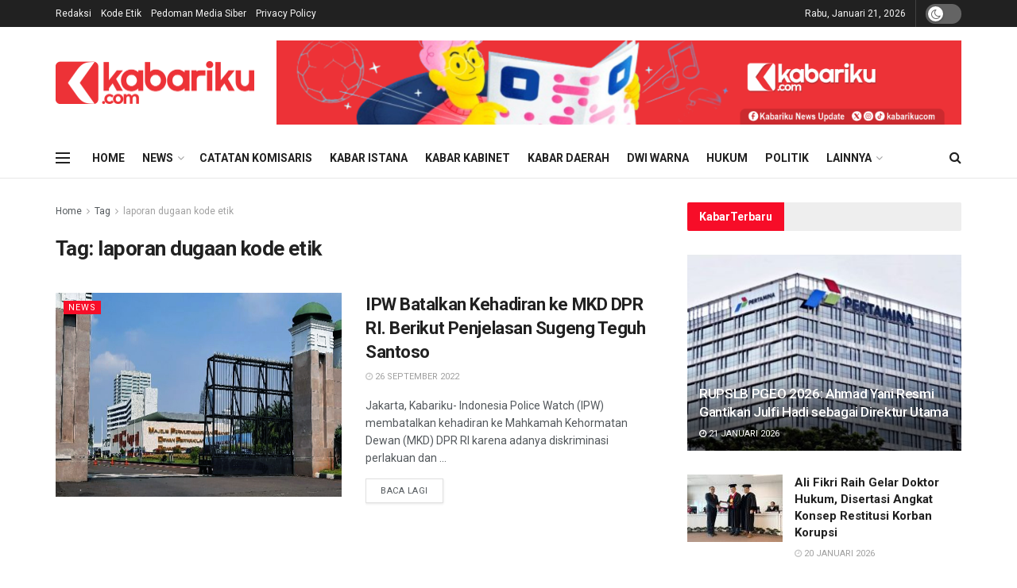

--- FILE ---
content_type: text/html; charset=utf-8
request_url: https://www.google.com/recaptcha/api2/aframe
body_size: 266
content:
<!DOCTYPE HTML><html><head><meta http-equiv="content-type" content="text/html; charset=UTF-8"></head><body><script nonce="t29ZgI7mnwdQu6ip-BmRww">/** Anti-fraud and anti-abuse applications only. See google.com/recaptcha */ try{var clients={'sodar':'https://pagead2.googlesyndication.com/pagead/sodar?'};window.addEventListener("message",function(a){try{if(a.source===window.parent){var b=JSON.parse(a.data);var c=clients[b['id']];if(c){var d=document.createElement('img');d.src=c+b['params']+'&rc='+(localStorage.getItem("rc::a")?sessionStorage.getItem("rc::b"):"");window.document.body.appendChild(d);sessionStorage.setItem("rc::e",parseInt(sessionStorage.getItem("rc::e")||0)+1);localStorage.setItem("rc::h",'1768941410438');}}}catch(b){}});window.parent.postMessage("_grecaptcha_ready", "*");}catch(b){}</script></body></html>